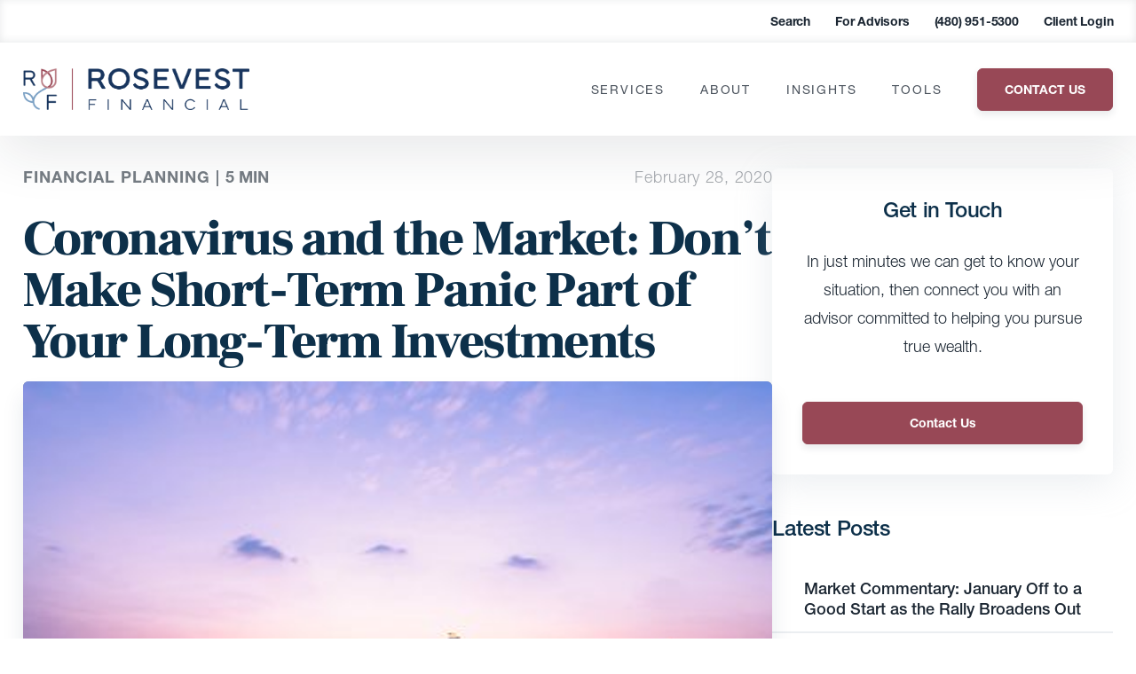

--- FILE ---
content_type: image/svg+xml
request_url: https://www.rosevestfinancial.com/?svg-icon=arrow-down
body_size: 282
content:
<?xml version="1.0" encoding="UTF-8"?>
<svg width="24px" height="24px" viewBox="0 0 24 24" version="1.1" xmlns="http://www.w3.org/2000/svg" xmlns:xlink="http://www.w3.org/1999/xlink">
    <!-- Generator: Sketch 54.1 (76490) - https://sketchapp.com -->
    <title>Icon/Arrow_Gold</title>
    <desc>Created with Sketch.</desc>
    <g id="Icon/Arrow_Gold" stroke="none" stroke-width="1" fill="none" fill-rule="evenodd">
        <g id="arrow-down-2" transform="translate(7.000000, 9.000000)" fill="#984856">
            <path d="M0.514321956,0.725343334 C0.667979283,0.492854978 0.979388969,0.430031961 1.20987496,0.585024198 C1.21720241,0.589951602 1.22439993,0.595072808 1.23146004,0.600382492 L4.97409731,3.41510004 C5.28610954,3.64975444 5.71389046,3.64975444 6.02590269,3.41510004 L9.76853996,0.600382492 C9.99061685,0.433365578 10.3048736,0.479564526 10.470452,0.703570731 C10.475716,0.710692177 10.4807931,0.717952229 10.485678,0.725343334 C10.6582256,0.986413129 10.6333565,1.33225749 10.4252653,1.56547855 L6.3719589,6.1082784 C5.93854625,6.59403167 5.19680659,6.63340976 4.71523699,6.19623181 C4.6846631,6.16847625 4.65555761,6.1391179 4.6280411,6.1082784 L0.574734684,1.56547855 C0.366643541,1.33225749 0.341774447,0.986413129 0.514321956,0.725343334 Z" id="Combined-Shape"></path>
        </g>
    </g>
</svg>